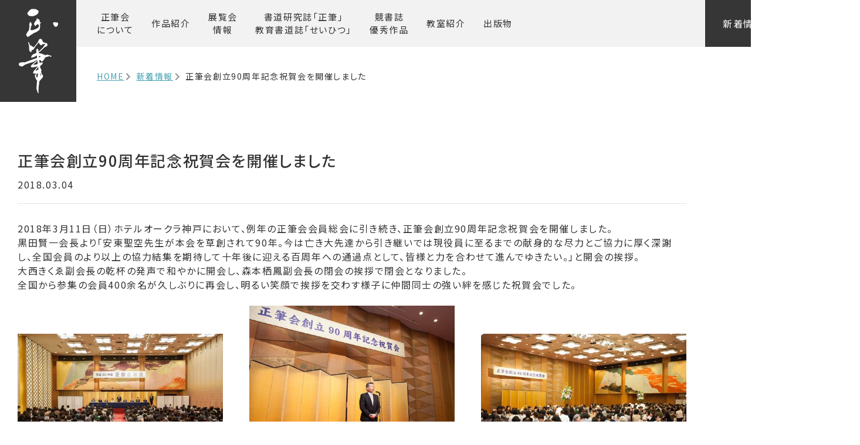

--- FILE ---
content_type: text/html; charset=UTF-8
request_url: https://seihitsu.jp/news/news-302/
body_size: 7456
content:
<!DOCTYPE html>
<!--[if IE 9 ]> <html class="ie9" lang="ja"> <![endif]-->
<!--[if (gt IE 9)|!(IE)]><!-->
<html lang="ja">
<!--<![endif]-->
<head>
<!-- Global site tag (gtag.js) - Google Analytics 2018/11/16-->
<script async src="https://www.googletagmanager.com/gtag/js?id=UA-129292831-1"></script>
<script>
  window.dataLayer = window.dataLayer || [];
  function gtag(){dataLayer.push(arguments);}
  gtag('js', new Date());

  gtag('config', 'UA-129292831-1');
</script>

<meta charset="utf-8">
<script type="text/javascript">
if (screen.width <= 767) {
document.write('<meta name="viewport" content="width=device-width,initial-scale=1.0">');
} else {
document.write('<meta name="viewport" content="width=1200">');
}
</script>
<meta name="format-detection" content="telephone=no">
<meta name="SKYPE_TOOLBAR" content="SKYPE_TOOLBAR_PARSER_COMPATIBLE">
<link rel="stylesheet" href="/common/css/import.css">

<link href="/common/css/second.css" rel="stylesheet">
<link href="/common/css/entry.css" rel="stylesheet">
<link rel="stylesheet" href="https://cdnjs.cloudflare.com/ajax/libs/fancybox/3.3.5/jquery.fancybox.min.css" />

<script src="https://ajax.googleapis.com/ajax/libs/jquery/1.11.3/jquery.min.js"></script>

<meta name='robots' content='index, follow, max-image-preview:large, max-snippet:-1, max-video-preview:-1' />

	<!-- This site is optimized with the Yoast SEO plugin v19.6.1 - https://yoast.com/wordpress/plugins/seo/ -->
	<title>正筆会創立90周年記念祝賀会を開催しました | 新着情報 | 正筆会</title>
	<meta name="description" content="2018年3月11日（日）ホテルオークラ神戸において、正筆会会員総会に引き続き、正筆会創立90周年記念祝賀会が開催されました。黒田賢一会長より「安東聖空先生が本会を草創されて90年。今は亡き大先達から引き継いでは現役員に至るまでの献身的な尽力とご協" />
	<link rel="canonical" href="https://seihitsu.jp/news/news-302/" />
	<meta property="og:locale" content="ja_JP" />
	<meta property="og:type" content="article" />
	<meta property="og:title" content="正筆会創立90周年記念祝賀会を開催しました | 新着情報 | 正筆会" />
	<meta property="og:description" content="2018年3月11日（日）ホテルオークラ神戸において、正筆会会員総会に引き続き、正筆会創立90周年記念祝賀会が開催されました。黒田賢一会長より「安東聖空先生が本会を草創されて90年。今は亡き大先達から引き継いでは現役員に至るまでの献身的な尽力とご協" />
	<meta property="og:url" content="http://seihitsu.jp/news/news-302/" />
	<meta property="og:site_name" content="正筆会" />
	<meta property="article:modified_time" content="2018-11-29T07:54:59+00:00" />
	<meta property="og:image" content="https://seihitsu.jp/wp_cms2018/wp-content/uploads/2018/03/20180309_soukai-500x334.jpg" />
	<meta name="twitter:card" content="summary_large_image" />
	<script type="application/ld+json" class="yoast-schema-graph">{"@context":"https://schema.org","@graph":[{"@type":"WebPage","@id":"https://seihitsu.jp/news/news-302/","url":"https://seihitsu.jp/news/news-302/","name":"正筆会創立90周年記念祝賀会を開催しました | 新着情報 | 正筆会","isPartOf":{"@id":"https://seihitsu.jp/#website"},"primaryImageOfPage":{"@id":"https://seihitsu.jp/news/news-302/#primaryimage"},"image":{"@id":"https://seihitsu.jp/news/news-302/#primaryimage"},"thumbnailUrl":"https://seihitsu.jp/wp_cms2018/wp-content/uploads/2018/03/20180309_soukai-500x334.jpg","datePublished":"2018-03-04T06:40:54+00:00","dateModified":"2018-11-29T07:54:59+00:00","description":"2018年3月11日（日）ホテルオークラ神戸において、正筆会会員総会に引き続き、正筆会創立90周年記念祝賀会が開催されました。黒田賢一会長より「安東聖空先生が本会を草創されて90年。今は亡き大先達から引き継いでは現役員に至るまでの献身的な尽力とご協","breadcrumb":{"@id":"https://seihitsu.jp/news/news-302/#breadcrumb"},"inLanguage":"ja","potentialAction":[{"@type":"ReadAction","target":["https://seihitsu.jp/news/news-302/"]}]},{"@type":"ImageObject","inLanguage":"ja","@id":"https://seihitsu.jp/news/news-302/#primaryimage","url":"https://seihitsu.jp/wp_cms2018/wp-content/uploads/2018/03/20180309_soukai.jpg","contentUrl":"https://seihitsu.jp/wp_cms2018/wp-content/uploads/2018/03/20180309_soukai.jpg","width":850,"height":567,"caption":"平成30年正筆会総会"},{"@type":"BreadcrumbList","@id":"https://seihitsu.jp/news/news-302/#breadcrumb","itemListElement":[{"@type":"ListItem","position":1,"name":"ホーム","item":"https://seihitsu.jp/"},{"@type":"ListItem","position":2,"name":"新着情報","item":"https://seihitsu.jp/news/"},{"@type":"ListItem","position":3,"name":"正筆会創立90周年記念祝賀会を開催しました"}]},{"@type":"WebSite","@id":"https://seihitsu.jp/#website","url":"https://seihitsu.jp/","name":"正筆会","description":"かな書道研究団体 正筆会 公式サイト","potentialAction":[{"@type":"SearchAction","target":{"@type":"EntryPoint","urlTemplate":"https://seihitsu.jp/?s={search_term_string}"},"query-input":"required name=search_term_string"}],"inLanguage":"ja"}]}</script>
	<!-- / Yoast SEO plugin. -->


<link rel='dns-prefetch' href='//s.w.org' />
<link rel="alternate" type="application/rss+xml" title="正筆会 &raquo; フィード" href="https://seihitsu.jp/feed/" />
<link rel="alternate" type="application/rss+xml" title="正筆会 &raquo; コメントフィード" href="https://seihitsu.jp/comments/feed/" />
<script type="text/javascript">
window._wpemojiSettings = {"baseUrl":"https:\/\/s.w.org\/images\/core\/emoji\/14.0.0\/72x72\/","ext":".png","svgUrl":"https:\/\/s.w.org\/images\/core\/emoji\/14.0.0\/svg\/","svgExt":".svg","source":{"concatemoji":"https:\/\/seihitsu.jp\/wp_cms2018\/wp-includes\/js\/wp-emoji-release.min.js?ver=6.0.11"}};
/*! This file is auto-generated */
!function(e,a,t){var n,r,o,i=a.createElement("canvas"),p=i.getContext&&i.getContext("2d");function s(e,t){var a=String.fromCharCode,e=(p.clearRect(0,0,i.width,i.height),p.fillText(a.apply(this,e),0,0),i.toDataURL());return p.clearRect(0,0,i.width,i.height),p.fillText(a.apply(this,t),0,0),e===i.toDataURL()}function c(e){var t=a.createElement("script");t.src=e,t.defer=t.type="text/javascript",a.getElementsByTagName("head")[0].appendChild(t)}for(o=Array("flag","emoji"),t.supports={everything:!0,everythingExceptFlag:!0},r=0;r<o.length;r++)t.supports[o[r]]=function(e){if(!p||!p.fillText)return!1;switch(p.textBaseline="top",p.font="600 32px Arial",e){case"flag":return s([127987,65039,8205,9895,65039],[127987,65039,8203,9895,65039])?!1:!s([55356,56826,55356,56819],[55356,56826,8203,55356,56819])&&!s([55356,57332,56128,56423,56128,56418,56128,56421,56128,56430,56128,56423,56128,56447],[55356,57332,8203,56128,56423,8203,56128,56418,8203,56128,56421,8203,56128,56430,8203,56128,56423,8203,56128,56447]);case"emoji":return!s([129777,127995,8205,129778,127999],[129777,127995,8203,129778,127999])}return!1}(o[r]),t.supports.everything=t.supports.everything&&t.supports[o[r]],"flag"!==o[r]&&(t.supports.everythingExceptFlag=t.supports.everythingExceptFlag&&t.supports[o[r]]);t.supports.everythingExceptFlag=t.supports.everythingExceptFlag&&!t.supports.flag,t.DOMReady=!1,t.readyCallback=function(){t.DOMReady=!0},t.supports.everything||(n=function(){t.readyCallback()},a.addEventListener?(a.addEventListener("DOMContentLoaded",n,!1),e.addEventListener("load",n,!1)):(e.attachEvent("onload",n),a.attachEvent("onreadystatechange",function(){"complete"===a.readyState&&t.readyCallback()})),(e=t.source||{}).concatemoji?c(e.concatemoji):e.wpemoji&&e.twemoji&&(c(e.twemoji),c(e.wpemoji)))}(window,document,window._wpemojiSettings);
</script>
<style type="text/css">
img.wp-smiley,
img.emoji {
	display: inline !important;
	border: none !important;
	box-shadow: none !important;
	height: 1em !important;
	width: 1em !important;
	margin: 0 0.07em !important;
	vertical-align: -0.1em !important;
	background: none !important;
	padding: 0 !important;
}
</style>
	<link rel='stylesheet' id='wp-block-library-css'  href='https://seihitsu.jp/wp_cms2018/wp-includes/css/dist/block-library/style.min.css?ver=6.0.11' type='text/css' media='all' />
<style id='global-styles-inline-css' type='text/css'>
body{--wp--preset--color--black: #000000;--wp--preset--color--cyan-bluish-gray: #abb8c3;--wp--preset--color--white: #ffffff;--wp--preset--color--pale-pink: #f78da7;--wp--preset--color--vivid-red: #cf2e2e;--wp--preset--color--luminous-vivid-orange: #ff6900;--wp--preset--color--luminous-vivid-amber: #fcb900;--wp--preset--color--light-green-cyan: #7bdcb5;--wp--preset--color--vivid-green-cyan: #00d084;--wp--preset--color--pale-cyan-blue: #8ed1fc;--wp--preset--color--vivid-cyan-blue: #0693e3;--wp--preset--color--vivid-purple: #9b51e0;--wp--preset--gradient--vivid-cyan-blue-to-vivid-purple: linear-gradient(135deg,rgba(6,147,227,1) 0%,rgb(155,81,224) 100%);--wp--preset--gradient--light-green-cyan-to-vivid-green-cyan: linear-gradient(135deg,rgb(122,220,180) 0%,rgb(0,208,130) 100%);--wp--preset--gradient--luminous-vivid-amber-to-luminous-vivid-orange: linear-gradient(135deg,rgba(252,185,0,1) 0%,rgba(255,105,0,1) 100%);--wp--preset--gradient--luminous-vivid-orange-to-vivid-red: linear-gradient(135deg,rgba(255,105,0,1) 0%,rgb(207,46,46) 100%);--wp--preset--gradient--very-light-gray-to-cyan-bluish-gray: linear-gradient(135deg,rgb(238,238,238) 0%,rgb(169,184,195) 100%);--wp--preset--gradient--cool-to-warm-spectrum: linear-gradient(135deg,rgb(74,234,220) 0%,rgb(151,120,209) 20%,rgb(207,42,186) 40%,rgb(238,44,130) 60%,rgb(251,105,98) 80%,rgb(254,248,76) 100%);--wp--preset--gradient--blush-light-purple: linear-gradient(135deg,rgb(255,206,236) 0%,rgb(152,150,240) 100%);--wp--preset--gradient--blush-bordeaux: linear-gradient(135deg,rgb(254,205,165) 0%,rgb(254,45,45) 50%,rgb(107,0,62) 100%);--wp--preset--gradient--luminous-dusk: linear-gradient(135deg,rgb(255,203,112) 0%,rgb(199,81,192) 50%,rgb(65,88,208) 100%);--wp--preset--gradient--pale-ocean: linear-gradient(135deg,rgb(255,245,203) 0%,rgb(182,227,212) 50%,rgb(51,167,181) 100%);--wp--preset--gradient--electric-grass: linear-gradient(135deg,rgb(202,248,128) 0%,rgb(113,206,126) 100%);--wp--preset--gradient--midnight: linear-gradient(135deg,rgb(2,3,129) 0%,rgb(40,116,252) 100%);--wp--preset--duotone--dark-grayscale: url('#wp-duotone-dark-grayscale');--wp--preset--duotone--grayscale: url('#wp-duotone-grayscale');--wp--preset--duotone--purple-yellow: url('#wp-duotone-purple-yellow');--wp--preset--duotone--blue-red: url('#wp-duotone-blue-red');--wp--preset--duotone--midnight: url('#wp-duotone-midnight');--wp--preset--duotone--magenta-yellow: url('#wp-duotone-magenta-yellow');--wp--preset--duotone--purple-green: url('#wp-duotone-purple-green');--wp--preset--duotone--blue-orange: url('#wp-duotone-blue-orange');--wp--preset--font-size--small: 13px;--wp--preset--font-size--medium: 20px;--wp--preset--font-size--large: 36px;--wp--preset--font-size--x-large: 42px;}.has-black-color{color: var(--wp--preset--color--black) !important;}.has-cyan-bluish-gray-color{color: var(--wp--preset--color--cyan-bluish-gray) !important;}.has-white-color{color: var(--wp--preset--color--white) !important;}.has-pale-pink-color{color: var(--wp--preset--color--pale-pink) !important;}.has-vivid-red-color{color: var(--wp--preset--color--vivid-red) !important;}.has-luminous-vivid-orange-color{color: var(--wp--preset--color--luminous-vivid-orange) !important;}.has-luminous-vivid-amber-color{color: var(--wp--preset--color--luminous-vivid-amber) !important;}.has-light-green-cyan-color{color: var(--wp--preset--color--light-green-cyan) !important;}.has-vivid-green-cyan-color{color: var(--wp--preset--color--vivid-green-cyan) !important;}.has-pale-cyan-blue-color{color: var(--wp--preset--color--pale-cyan-blue) !important;}.has-vivid-cyan-blue-color{color: var(--wp--preset--color--vivid-cyan-blue) !important;}.has-vivid-purple-color{color: var(--wp--preset--color--vivid-purple) !important;}.has-black-background-color{background-color: var(--wp--preset--color--black) !important;}.has-cyan-bluish-gray-background-color{background-color: var(--wp--preset--color--cyan-bluish-gray) !important;}.has-white-background-color{background-color: var(--wp--preset--color--white) !important;}.has-pale-pink-background-color{background-color: var(--wp--preset--color--pale-pink) !important;}.has-vivid-red-background-color{background-color: var(--wp--preset--color--vivid-red) !important;}.has-luminous-vivid-orange-background-color{background-color: var(--wp--preset--color--luminous-vivid-orange) !important;}.has-luminous-vivid-amber-background-color{background-color: var(--wp--preset--color--luminous-vivid-amber) !important;}.has-light-green-cyan-background-color{background-color: var(--wp--preset--color--light-green-cyan) !important;}.has-vivid-green-cyan-background-color{background-color: var(--wp--preset--color--vivid-green-cyan) !important;}.has-pale-cyan-blue-background-color{background-color: var(--wp--preset--color--pale-cyan-blue) !important;}.has-vivid-cyan-blue-background-color{background-color: var(--wp--preset--color--vivid-cyan-blue) !important;}.has-vivid-purple-background-color{background-color: var(--wp--preset--color--vivid-purple) !important;}.has-black-border-color{border-color: var(--wp--preset--color--black) !important;}.has-cyan-bluish-gray-border-color{border-color: var(--wp--preset--color--cyan-bluish-gray) !important;}.has-white-border-color{border-color: var(--wp--preset--color--white) !important;}.has-pale-pink-border-color{border-color: var(--wp--preset--color--pale-pink) !important;}.has-vivid-red-border-color{border-color: var(--wp--preset--color--vivid-red) !important;}.has-luminous-vivid-orange-border-color{border-color: var(--wp--preset--color--luminous-vivid-orange) !important;}.has-luminous-vivid-amber-border-color{border-color: var(--wp--preset--color--luminous-vivid-amber) !important;}.has-light-green-cyan-border-color{border-color: var(--wp--preset--color--light-green-cyan) !important;}.has-vivid-green-cyan-border-color{border-color: var(--wp--preset--color--vivid-green-cyan) !important;}.has-pale-cyan-blue-border-color{border-color: var(--wp--preset--color--pale-cyan-blue) !important;}.has-vivid-cyan-blue-border-color{border-color: var(--wp--preset--color--vivid-cyan-blue) !important;}.has-vivid-purple-border-color{border-color: var(--wp--preset--color--vivid-purple) !important;}.has-vivid-cyan-blue-to-vivid-purple-gradient-background{background: var(--wp--preset--gradient--vivid-cyan-blue-to-vivid-purple) !important;}.has-light-green-cyan-to-vivid-green-cyan-gradient-background{background: var(--wp--preset--gradient--light-green-cyan-to-vivid-green-cyan) !important;}.has-luminous-vivid-amber-to-luminous-vivid-orange-gradient-background{background: var(--wp--preset--gradient--luminous-vivid-amber-to-luminous-vivid-orange) !important;}.has-luminous-vivid-orange-to-vivid-red-gradient-background{background: var(--wp--preset--gradient--luminous-vivid-orange-to-vivid-red) !important;}.has-very-light-gray-to-cyan-bluish-gray-gradient-background{background: var(--wp--preset--gradient--very-light-gray-to-cyan-bluish-gray) !important;}.has-cool-to-warm-spectrum-gradient-background{background: var(--wp--preset--gradient--cool-to-warm-spectrum) !important;}.has-blush-light-purple-gradient-background{background: var(--wp--preset--gradient--blush-light-purple) !important;}.has-blush-bordeaux-gradient-background{background: var(--wp--preset--gradient--blush-bordeaux) !important;}.has-luminous-dusk-gradient-background{background: var(--wp--preset--gradient--luminous-dusk) !important;}.has-pale-ocean-gradient-background{background: var(--wp--preset--gradient--pale-ocean) !important;}.has-electric-grass-gradient-background{background: var(--wp--preset--gradient--electric-grass) !important;}.has-midnight-gradient-background{background: var(--wp--preset--gradient--midnight) !important;}.has-small-font-size{font-size: var(--wp--preset--font-size--small) !important;}.has-medium-font-size{font-size: var(--wp--preset--font-size--medium) !important;}.has-large-font-size{font-size: var(--wp--preset--font-size--large) !important;}.has-x-large-font-size{font-size: var(--wp--preset--font-size--x-large) !important;}
</style>
<link rel='stylesheet' id='wc-shortcodes-style-css'  href='https://seihitsu.jp/wp_cms2018/wp-content/plugins/wc-shortcodes/public/assets/css/style.css?ver=3.46' type='text/css' media='all' />
<link rel='stylesheet' id='godios-child-style-css'  href='https://seihitsu.jp/wp_cms2018/wp-content/themes/godios-child/style.css?ver=1.0.3' type='text/css' media='all' />
<link rel='stylesheet' id='wordpresscanvas-font-awesome-css'  href='https://seihitsu.jp/wp_cms2018/wp-content/plugins/wc-shortcodes/public/assets/css/font-awesome.min.css?ver=4.7.0' type='text/css' media='all' />
<script type='text/javascript' src='https://seihitsu.jp/wp_cms2018/wp-content/themes/godios/js/god.min.js?ver=1.1.9' id='god-js'></script>
<script type='text/javascript' src='https://seihitsu.jp/wp_cms2018/wp-includes/js/jquery/jquery.min.js?ver=3.6.0' id='jquery-core-js'></script>
<script type='text/javascript' src='https://seihitsu.jp/wp_cms2018/wp-includes/js/jquery/jquery-migrate.min.js?ver=3.3.2' id='jquery-migrate-js'></script>
<script type='text/javascript' src='https://seihitsu.jp/wp_cms2018/wp-content/themes/godios-child/js/god-dispatcher.js?ver=1.1.9' id='god-dispatcher-js'></script>
<script type='text/javascript' id='god-custom-js-extra'>
/* <![CDATA[ */
var godSettingGlobal = {"i":{"prefetch":true,"animation":{"speed":200},"SMAnimation":false}};
/* ]]> */
</script>
<script type='text/javascript' src='https://seihitsu.jp/wp_cms2018/wp-content/themes/godios/js/god-custom.min.js?ver=1.1.9' id='god-custom-js'></script>
<link rel="https://api.w.org/" href="https://seihitsu.jp/wp-json/" /><link rel="alternate" type="application/json+oembed" href="https://seihitsu.jp/wp-json/oembed/1.0/embed?url=https%3A%2F%2Fseihitsu.jp%2Fnews%2Fnews-302%2F" />
<link rel="alternate" type="text/xml+oembed" href="https://seihitsu.jp/wp-json/oembed/1.0/embed?url=https%3A%2F%2Fseihitsu.jp%2Fnews%2Fnews-302%2F&#038;format=xml" />
<script type="text/javascript">
	window._se_plugin_version = '8.1.9';
</script>
<style type="text/css" id="custom-background-css">
body.custom-background { background-color: #ffffff; }
</style>
	<link rel="icon" href="https://seihitsu.jp/wp_cms2018/wp-content/uploads/2018/09/cropped-webclip-32x32.png" sizes="32x32" />
<link rel="icon" href="https://seihitsu.jp/wp_cms2018/wp-content/uploads/2018/09/cropped-webclip-192x192.png" sizes="192x192" />
<link rel="apple-touch-icon" href="https://seihitsu.jp/wp_cms2018/wp-content/uploads/2018/09/cropped-webclip-180x180.png" />
<meta name="msapplication-TileImage" content="https://seihitsu.jp/wp_cms2018/wp-content/uploads/2018/09/cropped-webclip-270x270.png" />

</head>
<body class="news-template-default single single-news postid-302 custom-background wc-shortcodes-font-awesome-enabled page_news" temscope itemtype="http://schema.org/Webpage">
<div id="page">
  <div id="drawernav">
    <div id="drawerInner">
      <header id="header" itemscope itemtype="http://schema.org/WPHeader">
        <div id="headTxt">
          <h1>    正筆会創立90周年記念祝賀会を開催しました | 新着情報 | かな書道研究団体 正筆会 公式サイト
      </h1>
        </div>
        <nav id="gnavi" itemscope itemtype="http://schema.org/SiteNavigationElement">
          <ul>
            <li class="home"><a href="/" data-text="HOME"><img src="/common/img/header_logo.png" width="67" height="144" alt="正筆会トップ"></a></li>
            <li class="about"><a href="/about/">正筆会<span>について</span></a></li>
            <li class="award"><a href="/award/">作品紹介</a></li>
            <li class="schedule"><a href="/schedule/">展覧会<span>情報</span></a></li>
            <li class="guide"><a href="/guide/">書道研究誌「正筆」<br>
教育書道誌「せいひつ」</a></li>
            <li class="excellence"><a href="/excellence/">競書誌<span>優秀作品</span></a></li>
            <li class="school"><a href="/school/">教室紹介</a></li>           
            <li class="book"><a href="/book/">出版物</a></li>
          </ul>
        </nav>
        <nav class="header_link">
          <ul>
            <li><a href="/news/">新着情報</a></li>
            <li><a href="/contact/">お問い合わせ</a></li>
          </ul>
        </nav>
        <!--end headerIn-->
      </header>
    </div>
  </div>
  <!--▲END header-->
    <!-- sp_header -->
  <div id="sp_header" class="sp"> <a href="/" class="logo"> <img src="/common/img/header_logo.png" width="67" height="144" alt="正筆会・書道"></a> </div>
  <!-- /.sp_header -->
    <!-- Breadcrumb -->
 <ol id="breadcrumb" class="breadcrumb" itemscope itemtype="http://schema.org/BreadcrumbList">
  <li itemprop="itemListElement" itemscope itemtype="http://schema.org/ListItem"><a property="item" typeof="WebPage" href="https://seihitsu.jp/">HOME</a></li>
      <li itemprop="itemListElement" itemscope itemtype="http://schema.org/ListItem"><a property="item" typeof="WebPage" href="https://seihitsu.jp/news">新着情報</a></li>

  <li itemprop="itemListElement" itemscope itemtype="http://schema.org/ListItem">
    正筆会創立90周年記念祝賀会を開催しました  </li>
    </ol>
  <!--/. Breadcrumb -->
  <!--▼START contentsWrap-->
  <div id="contentsWrap">
    <main role="main">
      <!--main -->
      <div id="main">
        <div id="content" class="news">
          <article class="article">
                      <header class="entry_header">
              <h2 class="entry_ttl">正筆会創立90周年記念祝賀会を開催しました</h2>
         <time class="entry-date date published updated" datetime="2018-03-04T15:40:54+09:00">2018.03.04</time>
            </header>
            <div class="post_body">
              <div class="entry-content">
              <p>2018年<span>3月</span><span>11日</span>（日）ホテルオークラ神戸において、例年の正筆会会員総会に引き続き、正筆会創立<span>90周</span>年記念祝賀会を開催しました。<br />
黒田賢一会長より「安東聖空先生が本会を草創されて<span>90年</span>。今は亡き大先達から引き継いでは現役員に至るまでの献身的な尽力とご協力に厚く深謝し、全国会員のより以上の協力結集を期待して十年後に迎える百周年への通過点として、皆様と力を合わせて進んでゆきたい。」と開会の挨拶。<br />
大西きくゑ副会長の乾杯の発声で和やかに開会し、森本栖鳳副会長の閉会の挨拶で閉会となりました。<br />
全国から参集の会員<span>400余</span>名が久しぶりに再会し、明るい笑顔で挨拶を交わす様子に仲間同士の強い絆を感じた祝賀会でした。</p>
<div class="wc-shortcodes-row wc-shortcodes-item wc-shortcodes-clearfix">
<div class="wc-shortcodes-column wc-shortcodes-content wc-shortcodes-one-third wc-shortcodes-column-first ">
<p>&nbsp;</p>
<p><a href="https://seihitsu.jp/wp_cms2018/wp-content/uploads/2018/03/20180309_soukai.jpg"><img width="500" height="334" class="alignnone wp-image-321 size-medium" alt="" src="https://seihitsu.jp/wp_cms2018/wp-content/uploads/2018/03/20180309_soukai-500x334.jpg" srcset="https://seihitsu.jp/wp_cms2018/wp-content/uploads/2018/03/20180309_soukai-500x334.jpg 500w, https://seihitsu.jp/wp_cms2018/wp-content/uploads/2018/03/20180309_soukai-768x512.jpg 768w, https://seihitsu.jp/wp_cms2018/wp-content/uploads/2018/03/20180309_soukai-270x180.jpg 270w, https://seihitsu.jp/wp_cms2018/wp-content/uploads/2018/03/20180309_soukai.jpg 850w" sizes="(max-width: 500px) 100vw, 500px" /></a></p>
</div>
<div class="wc-shortcodes-column wc-shortcodes-content wc-shortcodes-one-third wc-shortcodes-column- ">
<p><a href="https://seihitsu.jp/wp_cms2018/wp-content/uploads/2018/03/20180309_90syunen_1.jpg"><img loading="lazy" width="500" height="409" class="alignnone wp-image-322 size-medium" alt="" src="https://seihitsu.jp/wp_cms2018/wp-content/uploads/2018/03/20180309_90syunen_1-500x409.jpg" srcset="https://seihitsu.jp/wp_cms2018/wp-content/uploads/2018/03/20180309_90syunen_1-500x409.jpg 500w, https://seihitsu.jp/wp_cms2018/wp-content/uploads/2018/03/20180309_90syunen_1-270x221.jpg 270w, https://seihitsu.jp/wp_cms2018/wp-content/uploads/2018/03/20180309_90syunen_1.jpg 694w" sizes="(max-width: 500px) 100vw, 500px" /></a></p>
</div>
<div class="wc-shortcodes-column wc-shortcodes-content wc-shortcodes-one-third wc-shortcodes-column-last ">
<p>&nbsp;</p>
<p><a href="https://seihitsu.jp/wp_cms2018/wp-content/uploads/2018/03/20180309_90syunen_2.jpg"><img loading="lazy" width="500" height="334" class="alignnone wp-image-323 size-medium" alt="" src="https://seihitsu.jp/wp_cms2018/wp-content/uploads/2018/03/20180309_90syunen_2-500x334.jpg" srcset="https://seihitsu.jp/wp_cms2018/wp-content/uploads/2018/03/20180309_90syunen_2-500x334.jpg 500w, https://seihitsu.jp/wp_cms2018/wp-content/uploads/2018/03/20180309_90syunen_2-768x512.jpg 768w, https://seihitsu.jp/wp_cms2018/wp-content/uploads/2018/03/20180309_90syunen_2-270x180.jpg 270w, https://seihitsu.jp/wp_cms2018/wp-content/uploads/2018/03/20180309_90syunen_2.jpg 850w" sizes="(max-width: 500px) 100vw, 500px" /></a></p>
</div>
</div>
              </div>
            </div>
            <footer>
              <p class="footer-post-meta"> <span class="post-author vcard author"><i class="far fa-edit fa-fw"></i><span class="fn">正筆会 </span></span> </p>
            </footer>
            
                      </article>
          
          
                      
          <div class="post-navigation">
          
          <div class="prev"> <a href="https://seihitsu.jp/news/news-560/" rel="prev"><i class="fas fa-chevron-left"></i> 前の記事</div></a>          <div class="next"> <a href="https://seihitsu.jp/news/news-50/" rel="next">次の記事 <i class="fas fa-chevron-right"></i></div></a>          
          </div>
                    
          <a href="https://seihitsu.jp/news/" class="return">新着情報一覧に戻る</a> </div>
      </div>
      <!--/.main -->
    </main>
  </div>
  <!--▲END contentsWrap-->
  
<!--▼START footer-->

<footer id="footer" itemscope itemtype="http://schema.org/WPFooter">
<div id="footerIn">
  <div class="footer_link">

    <div class="box_item"><a href="/">HOME</a></div>
    <div class="box_item"><a href="/contact/">お問い合わせ</a></div>
    <div class="box_item"><a href="/sitelink/">サイトマップ</a></div>

  </div>
  <dl class="access_txt">
    <dt>正筆会</dt>
    <dd>
      <div class="address"><span>〒650-0035</span>兵庫県神戸市中央区浪花町59朝日ビル13F</div>
      <div class="tel">
      TEL／<a href="tel:0783930160" class="telhref"><span>078-393-0160</span></a>
      </div>
      FAX／078-393-0161</dd>
  </dl>
  <p  class="copy"><small>&copy;
    <script type="text/javascript">myDate = new Date() ;myYear = myDate.getFullYear (); if (myYear > 2018) {
document.write("2018 - ") ;
} document.write(myYear);</script>
    正筆会.</small></p>
</div>
</footer>
<!--▲END footer-->
<!--　respond item -->
<div id="overlay" class="hidden-md hidden-lg"></div>
<div id="humberger" class="hidden-md hidden-lg"> <span class="icon-bar"></span> <span class="icon-bar"></span> <span class="icon-bar"></span> </div>
<div class="closeBtn">消す</div>
<!--/.　respond item -->
<script src="/common/js/include.js"></script>
<script src="https://cdnjs.cloudflare.com/ajax/libs/fancybox/3.3.5/jquery.fancybox.min.js"></script>



<script type="text/javascript">
$(document).ready(function(){
  $('a[href$=jpg],a[href$=jpeg],a[href$=png],a[href$=gif]').each(function(){
	alt = $(this).find('img').attr('alt');
	 $(this).addClass("fancybox") .attr("data-fancybox","images") .attr("data-caption", alt);
}); 
});
</script>


</div>
<div id="page_top" class="pageTop"><a href="#page"><span>トップへ</span></a></div>
<script type='text/javascript' src='https://seihitsu.jp/wp_cms2018/wp-includes/js/imagesloaded.min.js?ver=4.1.4' id='imagesloaded-js'></script>
<script type='text/javascript' src='https://seihitsu.jp/wp_cms2018/wp-includes/js/masonry.min.js?ver=4.2.2' id='masonry-js'></script>
<script type='text/javascript' src='https://seihitsu.jp/wp_cms2018/wp-includes/js/jquery/jquery.masonry.min.js?ver=3.1.2b' id='jquery-masonry-js'></script>
<script type='text/javascript' id='wc-shortcodes-rsvp-js-extra'>
/* <![CDATA[ */
var WCShortcodes = {"ajaxurl":"https:\/\/seihitsu.jp\/wp_cms2018\/wp-admin\/admin-ajax.php"};
/* ]]> */
</script>
<script type='text/javascript' src='https://seihitsu.jp/wp_cms2018/wp-content/plugins/wc-shortcodes/public/assets/js/rsvp.js?ver=3.46' id='wc-shortcodes-rsvp-js'></script>


</body>
</html>

--- FILE ---
content_type: text/css
request_url: https://seihitsu.jp/common/css/import.css
body_size: -32
content:
@charset "utf-8";

@import "reset.css";
@import "layout.css";
@import "drawer.css";

--- FILE ---
content_type: text/css
request_url: https://seihitsu.jp/common/css/second.css
body_size: 7692
content:
@charset "utf-8";


#content{ /* max-width: 1500px; */ padding: 80px 30px;}

.non_txt { position:relative; overflow: hidden;}
.non_txt span{ position:absolute;}

.btn { display: block; margin-top:30px;}
.btn a{ text-decoration: none; background:#777777; color:#FFF; padding: 15px 30px; text-align:center;}
.btn a:hover{ background-color:#333;}

.PDF_btn { display: inline-block; margin-top:20px;}
.PDF_btn a{ display:block; text-decoration: none; background:#777777 url(../img/pdf.svg) no-repeat 97% center / auto 70%; color:#FFF; padding: 15px 60px 15px 30px;}

.PDF_btn a:hover{ background-color:#333;}

.pageBlc{ overflow: hidden; margin-bottom:70px;}
.pageBlc:last-child{ margin-bottom:0;}

.pageBlc .blc_ttl{ font-size: 24px; font-weight: 500; margin-bottom:10px; padding-top: 20px; padding-left:5px; position:relative;}
.pageBlc .blc_ttl:before{ content:""; height:4px; background:#333; display:block; width:6em; position:absolute; left:0; top: 0; }

.pageBlc .content_txt p{ margin-bottom: 1.5em;}

.pageBlc .blc_ol{counter-reset: item;}
.pageBlc .blc_ol li{ padding:25px 10px 25px 40px; border-bottom: dotted 1px #cccccc; margin-left:0; list-style: none; position:relative;}
.pageBlc .blc_ol li:last-child{ border-bottom: none;}

.pageBlc .blc_ol li:before{counter-increment:item; content: counter(item)'.'; position:absolute; left:10px; top:25px;}

.pageBlc .PDF_btn{ display: inline-block; margin:-1em 0 0 2em; height:1em; vertical-align: top;}
.PDF_btn a{ display: block;}

.blc_dl dt,
.blc_dl dd{ padding:25px 0; }

.blc_dl dt{ float:left; width:100px;}
.blc_dl dd{border-bottom: dotted 1px #cccccc;}
.blc_dl dd:last-of-type{ border-bottom: none;}


.blc_txt{ margin-top:30px;}

.blc_table{ margin-top:60px; width:100%;}

.blc_table th,
.blc_table td{ padding: 15px 25px;border: solid 1px #ccc; }
.blc_table th{ background-color:#f2f2f2; font-weight: 500;}

.w220{ width:250px;}
a.txt_link{ color:#4ba4b4;}


#wrapper{ overflow: hidden;}

/*google-maps*/
#google-maps {
clear:both;
position: relative;
padding-bottom: 400px;
height: 0;
overflow: hidden;
}
#google-maps iframe {
position: absolute;
top: 0;
left: 0;
width: 100% !important;
height: 100% !important;
}

/*fancybox*/
.fancybox-slide--image{padding: 44px 10% !important;}
.fancybox-caption{ font-size: 16px!important; text-align:center;}


@media screen and (max-width: 767px) {
	
#sp_header .logo { width:110px; height: 110px; float:left; background:#363636; display:block; padding: 15px; text-align:center;}
#sp_header .logo img{ height:100%; width:auto;}
	
#content{ padding: 30px 20px;}

.PDF_btn { margin-top:30px; margin-bottom:0!important;}

.pageBlc{ margin-bottom:40px;}
.pageBlc .blc_ttl{ font-size: 20px;}

.pageBlc .PDF_btn{ margin:15px 0 0 0; display:block; height:auto;}

.blc_dl dt{ float: none; width:auto; padding-bottom:0;}


.blc_table{
    display: block;
	margin-bottom:20px;
	font-size:14px;

  }
.blc_table tr {
    display: block;
	border: solid 1px #CCC;
	margin-bottom:30px;

  }
.blc_table tr td, .blc_table tr th {
    display: block;
	border-width: 0 0 1px 0;


  }
.blc_table tr td:last-child{ border-bottom: none;}
.blc_table thead {
	display: none;
  }

.blc_table tbody {
    display: block;
    width: 100%;
  }

.blc_table tr td{	position:relative; padding-left: 160px;}
.blc_table td:before {
	content: attr(data-text);
	white-space: pre;
	display: block;
	text-align:center;
	position:absolute;
	left:0;
	top:0;
	bottom:0;
	background-color:#f2f2f2;
	border-right: solid 1px #ccc;
	width:140px;
	padding:10px 5px;
	font-weight:500;
}

.sp_thead{ display:block!important;}

.sp_thead th,
.sp_thead tr{ border: none!important; background: #444; color:#FFF; font-size:16px;}

/*fancybox*/
.fancybox-slide--image{padding: 44px 50px !important;}

}

/*==============================================================*/
/* 展覧会 */
/*==============================================================*/

/*一覧*/

#sidebar_schedule{ float: left; width: 180px;}
#sidebar_schedule ul{ overflow: hidden; border-top: dotted #dddddd 1px;}
#sidebar_schedule li{ border-bottom: dotted #dddddd 1px;}

#sidebar_schedule li a{ text-decoration: none; padding: 15px 10px; display:block; font-size: 14px; position:relative;}
#sidebar_schedule li a:after{  position: absolute; top: 50%; right: 1em; margin-top:-5px; content: ''; width: 7px; height: 7px;}

#schedule_content{ margin-left: 240px; overflow: hidden;}
#schedule_content .blc_ttl{ font-size: 21px;  font-weight: 400; margin-bottom:10px;}

.schedule_list{ display:block;}
.schedule_list .schedule_outline{ padding:30px 0; overflow:hidden; font-size: 14px; border-bottom: 1px solid #999; }
.schedule_list .schedule_outline:last-child{ border-bottom:0;}

.schedule_list .item_ttl{ font-size: 21px; margin-bottom:15px;}
.schedule_list .item_ttl a{ text-decoration: none;}


.schedule_list .open{ margin-bottom:15px; text-align:inherit;}


.icon_dates{ display:block; float:left; font-size: 12px; color:#FFF; background-color:#ff5252; padding: 5px 0; line-height:1em; width:5.5em; text-align:center; letter-spacing:1px;}

.schedule_outline .venue dt{ display:block; float:left; font-size: 12px; background-color: #F3F3F3; padding: 5px 0; line-height:1em; width:5.5em; text-align:center; letter-spacing:1px;}

.period{ display:block; margin-left: 75px; word-wrap: break-word;}

.schedule_list .box_body{ font-size: 15px;}


.schedule_about{ position:relative;}
.schedule_about #sidebar_schedule{ position:absolute; top:80px; left:30px;}

.img_set .box{ margin-bottom: 20px;}


.schedule_outline a{ color:#007dc5;}
.schedule_outline .open{ margin-bottom: 15px;}

.schedule_outline .period{ margin-bottom:15px;}

.schedule_outline .venue{overflow: hidden;}
.schedule_outline .venue dt{ float:left;}
.schedule_outline .venue dd{ margin-left: 75px;; margin-bottom: 10px; position:relative;}
.schedule_outline .venue .ad_txt{ display:inline-block; margin-right:15px;}
.schedule_outline .venue__ad .gMap_icon{ position:absolute; left:-50px; top:0;}

.schedule_outline .schedule_info{ overflow: hidden; display:block; background-color:#f2f2f2; padding: 10px 30px; font-size: 15px;}
.schedule_outline .schedule_info dt{ margin-bottom:5px; font-weight: 600;}
.schedule_outline .entry-content { padding: 20px 0 0;}

.img_set{ overflow: hidden;}
.img_set .box{ width:calc(100% - 300px); float:left;}
.img_set .schedule_img{ width:270px; text-align:center; float:right;}
.img_set .schedule_img img{ max-width: 100%; height:auto;}

.access_ttl{ font-size: 24px; margin-bottom: 25px;}
.schedule_about #google-maps{ margin-bottom: 30px;}

a.return{ display: inline-block; padding: 15px 30px; background-color: #777777; text-decoration: none; color: #FFF; margin-top: 60px; text-align:center;}
a.return:hover{ background-color: #333;}


@media screen and (max-width: 767px) {
	
#sidebar_schedule{ float:none; width:auto; margin-bottom:30px;}
#sidebar_schedule ul{border-top: solid 1px #ccc; border-left:solid 1px #ccc;}
#sidebar_schedule li{ border-color:#CCC; border-style:solid; border-width: 0 1px 1px 0; width: 50%; float:left; letter-spacing:0;}
#sidebar_schedule li a{ font-size: 13px;}	
	
#schedule_content{ margin-left: 0;}
#schedule_content .blc_ttl{ font-size: 21px;}

.schedule_list .period{ display:block; margin-top:10px;}

.schedule_list .item_ttl{ font-size: 18px;}
.gMap_icon{ display: inline-block;}

}

@media screen and (max-width: 450px) {

.schedule_list .schedule_outline{ padding: 20px 0;}
.schedule_list .box{ display:block; width: 100%; float: none;}
.schedule_list .box:nth-child(2n+1){ margin-right: 0;}
	
}


@media screen and (max-width: 767px) {

.img_set .box{ width:auto; float: none;}
.img_set .schedule_img{ width:auto; float:none; }

.schedule_about #sidebar_schedule{ position:inherit; left:auto; top: auto; margin-top:40px;}

a.return{  margin-top: 40px;}
	
}

@media screen and (max-width: 450px) {
a.return{ display:block; }
}

/*==============================================================*/
/* 受賞作品　優秀作品　共通 */
/*==============================================================*/

/* 一覧 */
.works{ overflow: hidden;}
.works #introduction{ margin-bottom:30px;}

#sidebar_work{ float: left; width: 190px;}
#sidebar_work .list{ overflow: hidden; border-top: dotted #dddddd 1px;}
#sidebar_work .list li{ border-bottom: dotted #dddddd 1px;}

#sidebar_work .list li a{ text-decoration: none; padding: 15px 10px; display:block; font-size: 14px; position:relative;}
#sidebar_work .list li a:after{  position: absolute; top: 50%; right: 1em; margin-top:-5px; content: ''; width: 7px; height: 7px;}

#work_content{ margin-left: 240px; position:relative; padding: 15px 0;}
#work_content .blc_ttl{ font-size: 21px;  font-weight: 400;}

.works_list { overflow: hidden; padding-top:50px;}
.works_list .box{
text-align: center;
display: inline-block;
margin-bottom: 60px;
max-width: 25%;
min-width: 25%;
float:left;

}

.works_list .box a{ text-decoration: none; display:block;transition-duration: 0.3s;}

.works_list .box a:hover {
	transform: scale(1.2);	/*画像の拡大率*/
	transition-duration: 0.3s;	/*変化に掛かる時間*/
}

.works_list .box .imgWrap{padding: 0 10%;  display: -webkit-box; display: -ms-flexbox; display: flex;justify-content: center; align-items: center; width:100%; height:200px; position:relative; overflow: hidden;}
.works_list .box img{

    width: 100%;
    height: 200px;
    object-fit: contain;
    font-family: 'object-fit: contain;' /*IE対策*/}
	

.works_list .post_meta{ margin-top: 15px; padding: 0 10%;}
.works_list .award_cat{ font-size: 14px; display:block;}

.works_list .award_kind{ font-size: 14px; display:block;}

.works_list .item_ttl{ font-weight:500; margin-top:5px;}


@media screen and (max-width: 767px) {
	
#sidebar_work{ float:none; width:auto; margin-bottom:30px;}
#sidebar_work .list{border-top: solid 1px #ccc; border-left:solid 1px #ccc;}
#sidebar_work .list li{ border-color:#CCC; border-style:solid; border-width: 0 1px 1px 0; width: 50%; float:left; letter-spacing:0;}
#sidebar_work .list li a{ font-size: 13px;}	
	
#work_content{ margin-left: 0;}
#work_content .blc_ttl{ font-size: 18px;}

.works_list .box{max-width: 50%;
min-width: 50%;
float:left;}
.works_list .box .imgWrap{ height:auto;}

}

@media screen and (max-width: 350px) {
	
.works_list .box{max-width: 100%;
min-width: 100%;}

.works_list .box{ margin-bottom:30px;}
.works_list .box .imgWrap{ height:auto;}
	
}


/* 詳細 */

.work_header{ text-align:center; margin-bottom: 40px;}

.work_header img{ max-height:800px; max-width:800px; width:auto; height:auto;}

.work_header .imgWrap{ margin-bottom: 20px;}

.work_header .award_cat{ margin-bottom:5px; display:block; font-weight: normal;}
.work_header .award_kind{ margin-bottom:10px; display:block; font-weight: normal;}

.work_header .item_ttl{ font-size: 23px; font-weight:600;}

.works_about { position: relative;}
.works_about #sidebar_work{position:absolute; top:0; left:0;}

@media screen and (max-width: 767px) {
	
.works_about #sidebar_work{ position:inherit; left:auto; top: auto; margin-top:40px;}	

.work_header img{ max-height:500px; max-width:100%; }

}
@media screen and (max-width: 450px) {
	
.work_header img{ max-height:300px; }
	
}


/*==============================================================*/
/* 優秀作品 */
/*==============================================================*/

.searchBox{ font-size: 16px;}

.searchBox .term,
.searchBox .work_kind{ margin-bottom: 15px;}
.searchBox .work_kind li{ padding-bottom: 15px;}

.searchBox input[type=checkbox] {
	display: none;
}
.search_label {
	position: relative;
	padding: 0 0 0 30px;
	cursor: pointer;
	display:block;
}
.search_label:hover:after {
	border-color: #0171bd;
}
.search_label:after, .search_label:before{
	position: absolute;
	content: "";
	display: block; 
	top: 50%;
}
.search_label:after {
	left: 0px;
	margin-top: -7px;
	width: 16px;
	height: 16px;
	border: 1px solid #ccc;
	border-radius: 3px;	
}
.search_label:before {
	left: 5px;
	margin-top: -5px;
	width: 6px;	
	height: 10px;
	border-right: 2px solid #0171bd;
	border-bottom: 2px solid #0171bd;
	transform: rotate(45deg);
	opacity: 0;
}
.searchBox input[type=checkbox]:checked + .search_label:before {
	opacity: 1;
}

.searchBox .select-hidden {
  display: none;
  visibility: hidden;
  padding-right: 10px;
}
.searchBox .select {
  cursor: pointer;
  display: inline-block;
  position: relative;
  font-size: 16px;
  width: 100%;

}

.search_tit{ font-weight: 500; margin-bottom: 10px;}
.select-styled {

  background-color: #FFF;
  padding: 8px 15px;
  border: solid 1px #ccc;

}


.select-styled:after {
    content:"";
    width: 0;
    height: 0;
    border: 6px solid transparent;
    border-color: #4ba4b4 transparent transparent transparent;
    position: absolute;
    top: 16px;
    right: 10px;
  }
.select-styled:hover {
    background-color: #444;
	color:#FFF;
  }
.select-styled:active, .select-styled.active {
    background-color: #444;
	color:#FFF;

  }
  
 .select-styled:hover:after{
	 border-color: #FFF transparent transparent transparent;
 }
  
.select-styled:active:after , .select-styled.active:after {
      top: 9px;
      border-color: transparent transparent #FFF transparent;
    }


.select-options {
    display: none;

    padding: 0;
    list-style: none;
    background-color: #F3F3F3;
	box-shadow: 2px 2px 4px #CCC;

}

.select-options li {
    margin: 0;
    padding: 12px 0;
    text-indent: 15px;
    border-top: 1px solid #FFF;	
}
.select-options li:hover {
      color: #4ba4b4;
      background: #fff;
    }
.select-options li[rel="hide"] {
      display: none;
    }

.serchBtn{ text-align:center; margin-top:25px;}

#searchsubmit{
    display: inline-block;
    padding: 0.7em 2em;
    text-decoration: none;
    background: #777777;/*ボタン色*/
    color: #FFF;
	border:none;
    border-radius: 3px;
}

#searchsubmit:hover{ background-color:#333;}

@media screen and (max-width: 767px) {

.searchBox .work_kind { overflow: hidden;}
.searchBox .work_kind li{ float:left; margin-right: 20px;}

.searchBox .term{ height:40px;}
.searchBox .term li{ float:left; width:180px; margin-right:10px;}
	
}

@media screen and (max-width: 450px) {

.searchBox .term{ height:auto;}
.searchBox .term li{ float: none; width:100%; margin-right:0;}

}

.works_list .excellence_cat{ font-size:14px; margin-bottom:5px; display:block;}
.works_list .excellence_kind{font-size: 14px; display: block;}

/* 詳細 */

.work_header .excellence_cat{ margin-bottom:10px; display:block; font-weight: normal;}


/*==============================================================*/
/* 教室紹介 */
/*==============================================================*/

#introduction { margin-bottom:60px;}
#introduction .catch_txt{ font-size: 190%; margin-bottom:.6em; font-weight:400;}
#introduction .catch_txt span{ display: inline-block;}

#introduction p{ margin-bottom: 1.5em;}


#sidebar_school .area_list { margin-bottom: 60px; overflow: hidden; display:block;}
#sidebar_school .area_list > li{ background-color:#f2f2f2;margin-bottom:5px; overflow: hidden; width:162px; float:left; margin-right:3px;}
#sidebar_school .area_list .parent_cat a{ display:block; padding: 20px 5px; text-decoration: none; position:relative; color:#333; text-align:center;}

#sidebar_school .area_list .parent_cat a:after {
  position: absolute;
  bottom: 5px;
  left: 50%;
  margin-left:-5px;
  content: '';
width: 10px;
height: 10px;
border-bottom: 1px solid #999;
border-right: 1px solid #999;
-webkit-transform: rotate(45deg);
transform: rotate(45deg);
  opacity: 1;
}

#sidebar_school .area_list .parent_cat.selected a:after {
border-top: 1px solid #999;
border-left: 1px solid #999;
border-right: none;
border-bottom: none;

	
}

.child_cat{ padding: 5px; margin:5px; display: none; background-color:#FFF;}
.child_cat li a{ padding: 5px 10px; display:block; color:#4ba4b4;}

#search a{ color:#007dc5;}
#search .area { margin-bottom:30px;}
#search .area .area_name{ font-size: 24px; font-weight: 500; margin-bottom:10px; padding-top: 20px; position:relative;}
#search .area_name:before{ content:""; height:3px; background:#333; display:block; width:95px; position:absolute; left:0; top: 0; }

#search .area_blc{ padding: 15px 5px;}

#search .todohuken_name{ font-size: 20px; margin-bottom:25px; font-weight: 500;}

#search table{ border: solid 1px #b4b4b4; width: 950px; margin-bottom:20px;}
#search table:last-child{ margin-bottom:0;}
#search th,
#search td{ padding: 10px 20px; border-bottom: solid 1px #dddddd; vertical-align:top; line-height:1.3;word-break : break-all; font-size: 14px;}

#search tr:last-child th,
#search tr:last-child td{ border-bottom:  none;}

#search th{ font-weight: 500; background-color:#f2f2f2; width: 10em;}

#search td div:not(:first-child){ margin-top:3px;}

#search .school_name{ font-weight:500; margin-right:1em;}

#search .add_num{ display:inline-block; margin-right:5px;}
#search .address{ margin-right:1em;}

.gMap_btn{ margin:10px; display: block; background:url(../img/icon_googlemap.png) no-repeat left; padding-left:45px;color: #007dc5!important;}


#search .sns a{ margin-right:15px;}
.fa-facebook{ color:#3C5A9A;}
.fa-instagram{ color:#C4298D;}
.fa-twitter{ color:#00ACEE;}


@media screen and (max-width: 767px) {
	
#introduction{ margin-bottom: 40px;}
#introduction .catch_txt{ font-size: 150%;}

#sidebar_school{ float: none;  width:auto;}

.child_cat { overflow: hidden;}
.child_cat li a{ float:left;}

#search { margin-left:0;}
#search .area{ margin-bottom:20px;}
#sidebar_school .area_list{ margin-bottom:40px;  display: -webkit-box; display: -ms-flexbox; display: flex; flex-wrap: wrap;}
#sidebar_school .area_list li{ width:100%; text-align:center;}

#search .area .area_name{ font-size: 21px;}
#search .todohuken_name{ font-size: 18px;}

#search .area_blc{ padding: 10px;}

#search table,
#search tbody,
#search tr,
#search th,
#search td{ display:block; width:100%; font-size: 14px;}

#search th{ border-bottom: none;}

#search td{word-wrap: break-word;}
#search td a{ display:inline-block;}

#search .school_name{ display:block;}
#search .add_num{ display:block;}
}


/*==============================================================*/
/* 正筆会の案内 */
/*==============================================================*/

/* 案内ナビ */
.about_nav{ overflow: hidden; margin-bottom: 30px; }
.about_nav li{  float: left; padding: 0 5px; border-right: dotted 1px #ccc; text-align:center; font-weight: 500;}
.about_nav li span{ display: inline-block;}
.about_nav a{  line-height: 1.3em; height: 70px;  text-decoration: none; display: table-cell; vertical-align:middle; padding:0 40px;}


@media screen and (max-width: 767px) {

.about_nav li{ width:100%; padding:0; border:solid 1px #ccc !important;margin-bottom: 2%;}
.about_nav li:first-child{ margin-right:2%; width:49%; float: left;}
.about_nav :nth-of-type(2){ width:49%; float: left;}
.about_nav li:last-child{ border-right: none; margin-bottom:0;}

.about_nav a{ display:block; padding: 15px 5px; height:auto;}
.arrow_u:after,
.arrow:after{opacity: 1!important; animation: none!important;}

.arrow_u:after{ top: 70%;}
.about_nav .arrow_u{ padding-bottom:25px;}

.about .box{ float: none; width: 100%; }
.about .box:nth-child(2){ margin: 0 0 50px ;}

.about .box .box_ttl{ font-size: 18px;}
.about .box .box_ttl:after{opacity: 1!important; animation: none;}

}

@media screen and (max-width: 450px) {
	
.about_nav li{ font-size: 14px;}

}


/*==============================================================*/
/* 正筆会の歴史 */
/*==============================================================*/

#history{ padding-top:30px; margin-top:-30px;}
.year_list { overflow: hidden; margin-bottom:30px;}
.year_list li{ float:left; padding-right:20px; margin: 15px 20px 15px 0; border-right: solid 1px #ccc;}
.year_list li a{ color:#2994a7;}
.history_list dt{ width:200px; }

.history_list dd{ padding-left:200px;}

.history_list .notes{ margin-top:20px; overflow: hidden;}

.history_list .notes .img li{ float:left; margin-right:20px; margin-bottom:20px; line-height:1.3; text-align:center; font-size: 14px;}
.history_list .notes .img a{ display:block;}
.history_list .notes .img img{ height: 200px; width:auto; margin-bottom:10px;}
.history_list a{ color:#4ba4b4;}
#hidden-content{ margin: 0 3%;}
#hidden-content p{ margin-bottom: 1.5em;}

.blc_officer{ padding: 30px 0 0; overflow: hidden;}
.blc_officer h4{  font-size: 18px; font-weight:400;}
.blc_officer .officer_name{font-size: 23px; margin-bottom:25px;}
.blc_officer .officer_name strong{ font-weight:500;}
.blc_officer .officer_name span{ display: inline-block; font-size: 16px;}

.officer_img{ float:left; width: 220px;}
.officer_img img{ max-width:100%; height:auto;}

.blc_officer .box{ margin-left: 260px; width:auto;}

.blc_officer .txt { margin-bottom:30px;}
.blc_officer .txt p{ font-size:14px; margin-bottom:1em;}
.blc_officer h5{ font-size: 17px; margin-bottom:15px; font-weight:500;}

.box p.present{font-size:14px;}

.personal_history dl{ font-size: 14px;}

.personal_history dt,
.personal_history dd{ padding: 5px 0;}

.personal_history dt{ float:left;}
.personal_history dd{ margin-left:10em;}

.personal_history li{ font-size: 14px; margin-bottom:10px;}

.update_day{ margin-top: 30px; color: #777;}

@media screen and (max-width: 767px) {
	
.history_list dd{ padding-left:0;}
	
.officer_img{ float: none; text-align:center; margin-bottom: 30px; width:auto;}
	
.blc_officer .box{ margin-left:0;}

}

@media screen and (max-width: 450px) {

.gallery_list .imgWrap{ height:150px;}
.gallery_list li{ max-width: 50%; min-width:50%;}
.gallery_list li img{ width:auto; max-width: 100%; max-height: 150px;}	

.gallery_list .gallery_meta{ font-size: 13px;}

}


/*==============================================================*/
/* 関連リンク */
/*==============================================================*/

.relation__tit{ margin-top: 40px; font-size: 18px;}
#relation .link-list{ overflow: hidden; display:block; margin-top:15px;}
#relation .link-list li{ padding:10px; list-style:disc; margin-left:15px;}

/*==============================================================*/
/* 会長挨拶 */
/*==============================================================*/

#message{ padding-top: 30px; margin-top:-30px; margin-bottom:40px;}

.img_message{ text-align:center; width: 415px; float:right;}
.img_message img{ width:100%; height:auto;}
.img_message figcaption{ padding: 20px 0; font-size: 18px;}

.message .txt{  float:left;width: calc(100% - 490px);}
.message .txt p{ margin-bottom: 1.5em;}
.message .catch{ font-size: 30px; margin-bottom: 30px; font-weight:500;}

@media screen and (max-width: 767px) {
#message{ margin-bottom:20px;}
.img_message{ float: none; width:auto; margin: 0 0 20px;}
.message .txt{ float: none; margin-right: 0; width:auto;}

.message .catch{ font-size:21px; margin-bottom:20px;}

}


/*==============================================================*/
/*お知らせ*/
/*==============================================================*/

/* 一覧 */

.news{ max-width: 1200px!important;}
.news .blc_ttl{ font-size: 26px; margin-bottom:20px; font-weight: 500;}

.news__list{ overflow: hidden; display:block; border-top: solid 1px #DFDFDF; }
.news__list li{ border-bottom: solid 1px #DFDFDF;}
.news__list a.post-link{ display:block; padding: 20px 5px; overflow: hidden; text-decoration: none;}

.news__list a:hover{ text-decoration: underline;}

.news__list .post_day{ float:left;}
.news__list .post_ttl{ display: block; margin-left: 7em; padding-left: 1em; border-left: 1px solid #DFDFDF; }

@media screen and (max-width: 767px) {
.news .blc_ttl{ font-size: 21px; }	
}


/* レスポンシブページネーション */

.pagination{
  list-style-type: none;
  padding-left: 0;
  margin: 40px 0 0;
  justify-content: flex-start;
}
.pagination,
.pagination li a {
  display: -webkit-box; display: -ms-flexbox; display: flex;
  flex-wrap: wrap;
  align-items: center;
}
.pagination a {
  font-weight: 300;
  padding-top: 1px;
  text-decoration:none;
  border: 1px solid #ddd;
  border-left-width: 0;
  min-width:36px;
  min-height:36px;
  color: #555;
    justify-content: center;
}
.pagination li:not([class*="current"]) a:hover {
  background-color: #eee;
}
.pagination li:first-of-type a {
  border-left-width: 1px;
}
.pagination li.first span,
.pagination li.last span,
.pagination li.previous span,
.pagination li.next span {
  /* screen readers only */
  position: absolute;
  top: -9999px;
  left: -9999px;
}
.pagination li.first a::before,
.pagination li.last a::after,
.pagination li.previous a::before,
.pagination li.next a::after {
  display: inline-block;
  font-family: "Font Awesome 5 Free";
  color:#999;
  font-size: inherit;
  text-rendering: auto;
  -webkit-font-smoothing: antialiased;
  -moz-osx-font-smoothing: grayscale;
  transform: translate(0, 0);
  font-weight:600;

}
.pagination li.first a::before { content: "\f100"; }
.pagination li.last a::after { content: "\f101"; }
.pagination li.previous a::before { content: "\f053"; }
.pagination li.next a::after { content: "\f054"; }
.pagination li.current a {
 /*background-color: #ddd;*/
 cursor: default;
 pointer-events: none;
 color:#FFF;
}
.pagination > li:first-child > a {
  border-bottom-left-radius: 4px;
  border-top-left-radius: 4px;
}
.pagination > li:last-child > a {
  border-bottom-right-radius: 4px;
  border-top-right-radius: 4px;
}
.pagination .current {
    padding: 0px;
    background: #555 none repeat scroll 0% 0%;
}
.pagination .current a {
	border: solid 1px #555;
}


/* 詳細 */

.entry_header{ border-bottom:#E4E4E4 solid 1px; margin-bottom:30px; padding-bottom:20px;}
.entry_ttl{ font-size: 26px; margin-bottom:10px; font-weight: 500;}

.post-navigation { overflow: hidden; margin-top:40px; padding: 12px 0; border-top: 1px solid #eee; border-bottom: 1px solid #eee;}
.post-navigation a{color: #4ba4b4;}

.prev { float: left;} 
.next { float: right;}

.post-navigation a{ text-decoration: none; border-bottom: solid 1px #4ba4b4; }

.footer-post-meta{ text-align:right; font-size: 13px; color:#666;}


@media screen and (max-width: 767px) {
.news .entry_ttl{ font-size: 21px; }

}


/*==============================================================*/
/* 書籍紹介 */
/*==============================================================*/

.howto dt{ margin-bottom:10px; font-size: 18px; font-weight: 500;}
.howto dd{ margin-bottom: 20px;}
.howto b{ font-weight: 500;}

.howto .account{ margin-bottom: 20px; width:100%;}

.howto .account th,.howto .account td{border: solid 1px #ccc; padding: 15px 30px;}
.howto .account th{ background-color: #ececec; font-weight: 500; width:180px}
.howto .account td span{ margin-right:2em; display: inline-block}

.book_list{display: -webkit-box; display: -ms-flexbox; display: flex;-webkit-box-pack:justify; -ms-flex-pack:justify; justify-content: space-between;flex-wrap : wrap;}


.book_item{display: -webkit-box; display: -ms-flexbox; display: flex; flex-wrap : wrap; width: 100%; border: solid 2px #efefef; background-color:#efefef; margin-bottom: 4%;}
.book_item .book_img{ width:50%; text-align:center; padding: 3%; background-color: #FFF;}
.book_item .book_img img{ max-height:200px; width:auto; height: auto; margin:2%;
/*box-shadow: 5px 5px 10px -5px;*/}


#kenkyu .other_img li{ width:25%; float:left;}
#kenkyu .other_img a{ display:block; padding:10%;}

#kenkyu .other_img .box{ float:left;}
#kenkyu .other_img .box__1{ width: 67%;}
#kenkyu .other_img .box__2{ width: 33%;}
#kenkyu .other_img .box__2 a{ padding:10%;}

#kenkyu .other_img .box li{ width:50%;}

#kenkyu .other_img .box .w100{ width:100%;}
#kenkyu .other_img .box .w100 a{ padding:3%;}

#kenkyu .other_img .box .w60{ width:60%;}
#kenkyu .other_img .box .w60 a{ padding:3% 8%;}

#kenkyu .other_img .box .w40{ width:40%;}
#kenkyu .other_img .box .w40 a{ padding:3% 8%;}
#kenkyu .other_img img{ height:auto; max-width:100%; max-height: inherit; margin: 0;}

#kenkyu .clear { display:block; width:100%;}
#kenkyu .clear img{ max-height:138px;}

.book_item .other_img{ overflow: hidden; display: -webkit-box; display: -ms-flexbox; display: flex; flex-wrap : wrap; margin-top:5%; background-color:#FFF;}
#kyousyo.book_item .other_img li{ text-align:center; width:20%; height:80px; font-size:14px; line-height:1.1; margin-bottom:10px; letter-spacing:0;}
#kyousyo.book_item .other_img li a{ width:100px; height: 80px; display: table-cell; vertical-align: middle; padding:0 5px; text-decoration: none;}
#kyousyo.book_item .other_img li img{ width:100%; height: 80px;/* max-height:calc(100% - 1.5em);  margin-bottom:5px; */ box-shadow: none;object-fit: contain; font-family: 'object-fit: contain;' /*IE対策*/}

.book_info{ width:50%; padding:3%; overflow: hidden;}

.book_tit{ font-size: 21px; padding-bottom:15px; position:relative; margin-bottom: 15px;}
.book_tit:after{ content:""; width: 3em; padding-top:4px; background-color:#333; display:block; position:absolute; left:0; bottom:0;}

.book_box{ margin-bottom:30px;}
.book_box p{ font-size: 15px; letter-spacing:0;}
.book_outline{ font-size: 14px;  letter-spacing:0; clear:both; display:block;}
.book_outline dt{ font-weight:500; float:left; margin-bottom:10px; vertical-align:top;}
.book_outline dd{ margin-left: 3em; margin-bottom:10px;}

@media screen and (max-width: 767px) {
.book_item{ width:100%;}
.book_item .other_img li{ width: 25%; font-size:10px;}
.howto b{ display:block;}

}

@media screen and (max-width: 500px) {

.howto .account { border-bottom:solid 1px #ccc;}
.howto .account th,.howto .account td ,howto .account tbody ,howto .account tr{ display:block;}
.howto .account th{ width:100%; border-bottom:0; padding: 3% 5%;}
.howto .account td{ border-top: none; padding: 3% 5%; border-bottom:0;}
.book_info{ padding:15px;}
.book_info,
.book_item .book_img{ width:100%;}

.book_box{ float:inherit; width:auto;}	
.book_outline{ margin-left: 0; margin-top:20px;}

.book_item .book_img{ padding: 4% 3%;}
.book_item .book_img img{ height:180px;}
}


/*==============================================================*/
/*　購読について　*/
/*==============================================================*/

.book_img{ position:relative;}
.icon_sample{ position:absolute; left: 10px; bottom: 0; font-size: 18px; color:#f44b4b;  text-align:center; display: block; border: solid 1px #f44b4b; background: rgba(255,255,255,0.6);
border-radius: 50%;		/* CSS3草案 */
	-webkit-border-radius:  50%;	/* Safari,Google Chrome用 */
	-moz-border-radius:  50%;	/* Firefox用 */}
.icon_sample span{height:4em; width:4em; display:table-cell; vertical-align: middle;}
.book_img .cover_img{ display: block; position:relative; overflow: hidden;}

.guide .notice{ margin-top: 30px;}
.guide .account { margin: 30px 0;}

.exsample_tit{ font-size: 18px; margin-bottom: 15px; font-weight: 500;}


@media screen and (max-width: 767px) {
.book_img a{ display: inline-block;}


.book_img .cover_img{ display: block; margin-top:15px;}	

.book_img .cover_img a{  margin: 2%;width:28%;}
.book_img .cover_img img{ height:auto;}

}

@media screen and (max-width: 600px) {

.guide .book_list{ margin-bottom: 30px;}
.icon_sample{ font-size: 13px;left: 5px;}
	
}

/*==============================================================*/
/*お問い合わせページ*/
/*==============================================================*/

.contact .pageBlc{ /*float:left; margin-right:40px;*/ overflow: hidden;}

.contact .number{ font-size: 24px; font-weight: bold; float:left;}
.contact .number i{  margin-right:10px;}

.contact .reception{ margin-left:240px; border-left: dotted 1px #ccc; padding-left: 30px;}

#obfuscate-address{ display: block; text-decoration: none; margin-top:30px; border: solid #CCC 1px ; background-color: #F0F0F0; padding: 20px 30px; font-size: 18px; font-weight: 600;}

@media screen and (max-width: 767px) {
	
.contact .pageBlc{ float: none; margin-right:0;}

.contact .number{ float: none; padding-bottom: 15px;}
.contact .reception{ margin-left: 0; border-left: none; padding-left: 0;}

.contact .number{ font-size: 20px;}
.telhref{ display: inline-block!important;}
#obfuscate-address{ font-size: 13px;}
	
}

.fax_txt{ font-size: 18px; margin-bottom: 10px!important;}
.mail_txt{ font-size: 18px;}

a.btn_inquery{
  text-decoration: none;
  border: solid 1px #ccc;
  border-radius: 10px;
  padding: 15px 35px 15px 15px;
  font-size: 16px;
  font-weight: 500;
  position: relative;
  display: inline-block;
}

a.btn_inquery span{
  display: inline-block;
}

a.btn_inquery:after {
  content: '';
  position: absolute;
  top: 50%;
  right: 1em;
  margin-top: -5px;
  width: 10px;
  height: 10px;
  border-top: 1px solid #999;
  border-right: 1px solid #999;
  -webkit-transform: rotate(45deg);
  transform: rotate(45deg);
}

/*==============================================================*/
/*プライバシーポリシー*/
/*==============================================================*/

.policy_page{ display:block; overflow: hidden;}
.policy_page dt { font-weight: 600; font-size: 20px; margin-bottom: 10px;}
.policy_page dd { margin-bottom: 3em;}

.policy_page dd dl{ margin-top:1em;}
.policy_page dd dt{ font-size: 18px;}

.policy_page dd ul { display:block; padding: 15px 20px; border: solid 1px #CCC; margin-top: 15px;}
.policy_page dd li { padding: 3px 0 3px 5px; margin-left:20px; list-style: circle;}


/*==============================================================*/
/*サイトマップ*/
/*==============================================================*/

.sitelink #content{ overflow: hidden; width:100%;}
.sitemap__column{ float:left; border-left: solid 1px #ccc; display:block; margin-right:15px; padding: 0 15px; margin-bottom:30px;}


.sitemap__column ul{ clear:both; display:block;}

.sitemap__column a{ text-decoration: none; padding: 10px 15px; display:block;}

.sitemap__column a:hover{ text-decoration:underline; }

.sitemap__column .low{ margin-left:1em;}
.sitemap__column .low li{ position:relative; padding-left:.5em;}
.sitemap__column .low li:before{ content: ''; display: block; width: 0.8em; height: 1px;background-color: #cccccc; position: absolute; left: 0em; top: 1.2em; font-weight: bold;}

@media screen and (max-width: 767px) {
	
.sitemap__column{ width: 50%; margin-right: 0; }		
	
}
@media screen and (max-width: 450px) {

.sitemap__column{ width:auto; float: none;}

}


/*==============================================================*/
/*404*/
/*==============================================================*/

#not-found *{ text-align:center;}
#not-found p{ margin-bottom:1em;}
#not-found p.tit_404{ font-size: 50px; margin-bottom:15px; color:#ccc;font-family: Lato; font-weight:700; }




--- FILE ---
content_type: text/css
request_url: https://seihitsu.jp/common/css/reset.css
body_size: 1543
content:
@charset "utf-8";


/*!
 * CSS Reset 2018-04-09
 * copyright dream-net
 * Inspired by Normalize.css/
 */



/* HTML5 display definitions */

section, nav, article, aside, hgroup,
header, footer, figure, figcaption, details {
    display: block;
	margin:0;
}

video, audio, canvas {
    display: inline-block;
    *display: inline;
    *zoom: 1;
}

audio:not([controls]) {
    display: none;
}

[hidden] {
    display: none;
}

/* border-box */

*,*:before,*:after{
	-webkit-box-sizing: border-box;
	-moz-box-sizing: border-box;
	-o-box-sizing: border-box;
	-ms-box-sizing: border-box;
	box-sizing: border-box;
}

/* The root element */

html {
    font-size: 100%;
    -webkit-text-size-adjust: 100%;
	-ms-text-size-adjust: 100%;
}



/* Sections */

body {
    font-family: sans-serif;
	padding:0;
	margin:0;
	font-size:16px;
	text-align:left;
	letter-spacing:0.1em;
	line-height:1.5;
	color:#333;
}

h1, h2, h3, h4, h5, h6 {
    font-size: 1em;
    margin: 0;
/*	font-weight:normal;*/
}



/* Grouping content */

p, blockquote, dl, dd, figure {
    margin: 0;
}

hr {
    color: inherit;
    height: auto;
    -moz-box-sizing: content-box;
         box-sizing: content-box;
		 border:none;
}

pre {
    font-family: monospace, sans-serif;
    white-space: pre-wrap;
    word-wrap: break-word;
    margin: 0;
}

ol, ul {
    padding: 0;
    margin: 0;
}

ul li {
    list-style: none;
}

ol li {
	margin-left:1.8em;
}

li img {
	vertical-align:bottom;
}


/* Text-level semantics */

a,a:link,a:visited {
  outline: none;
	text-decoration:none;
}

a:focus {
    outline: 0;
}

a:hover, a:active {
    outline: 0;
	text-decoration:underline;
}

strong, b {
    font-weight: bold;
}

small {
    font-size: 0.83em;
}

q {
    quotes: none;
}

abbr[title] {
    border-bottom: 1px dotted;
}

code, samp, kbd {
    font-family: monospace, sans-serif;
}

mark {
    color: black;
    background-color: yellow;
}

sub, sup {
    font-size: 0.83em;
    line-height: 0;
    vertical-align: baseline;
    position: relative;
}

sub {
    bottom: -0.25em;
}

sup {
    top: -0.5em;
}

/* 文字間の指定をしているときのIEのでのバグ回避　br */
br {
    letter-spacing:0!important;
}



/* Embedded content */

img {
    border: 0;
    -ms-interpolation-mode: bicubic;
	vertical-align:middle;
}

svg:not(:root) {
    overflow: hidden;
}



/* Tabular data */

table {
    border-collapse: collapse;
    border-spacing: 0;
}

caption {
    padding: 0;
    text-align: left;
}

th, td {
    text-align: left;
/*    vertical-align: baseline;*/
    padding: 0;
}



/* Forms */

form {
    margin: 0;
}

fieldset {
    border: 0;
    padding: 0;
    margin: 0;
}

legend {
    border: 0;
    *margin-left: -7px;
}

input, button, select, textarea {
/*    font-family: inherit;*/ 
	font-size: 1em;
    color: inherit;
    margin: 0;
}

input, button {
    line-height: normal;
    vertical-align: inherit;
    *vertical-align: middle;
}

input::-moz-focus-inner,
button::-moz-focus-inner {
    border: 0;
    padding: 0;
}

input[type="search"] {
    -webkit-appearance: textfield;
    -webkit-box-sizing: content-box;
       -moz-box-sizing: content-box;
            box-sizing: content-box;
}

input[type="search"]:focus {
    outline-offset: -2px;
}

input[type="search"]::-webkit-search-decoration {
    -webkit-appearance: none;
}

input[type="checkbox"],
input[type="radio"] {
    box-sizing: border-box;
    padding: 0;
	vertical-align:middle;
	margin-right:5px;
}

input[type="submit"],
input[type="reset"],
input[type="button"],
button {
    cursor: pointer;
    -webkit-appearance: button;
    *overflow: visible;
}

select {
/*    background-color: inherit;*/
    line-height: normal;
}

textarea {
    vertical-align: top;
    overflow: auto;
    *font-family: sans-serif;
}

address{
	font-style:normal;
}

i{
	font-style:normal;
}


.sp{ display: none!important;}

@media screen and (max-width: 767px) {

*{
	/*スマートフォンのクロームの文字サイズのバグ回避*/
	max-height: 999999px;
}

body{
	background:none;
	-webkit-text-size-adjust: none;
}

a{
	display:block;
}

img{
	max-width:100%;
	height:auto;
}

a img{
	line-height:100%;
	vertical-align:middle;
}

input, button, select, textarea{
	max-width:100%;
}

.sp{ display: block !important;}
.pc{ display: none!important;}

}

--- FILE ---
content_type: text/css
request_url: https://seihitsu.jp/common/css/drawer.css
body_size: 1300
content:
@charset "utf-8";
/* CSS Document */
html,body{ width:100%;}
#page {
	position: relative;
	z-index: 0;
	left: 0;
	background: #fff;
	-webkit-transition: all 400ms cubic-bezier(1.000, 0.000, 0.000, 1.000);
	-moz-transition: all 400ms cubic-bezier(1.000, 0.000, 0.000, 1.000);
	-o-transition: all 400ms cubic-bezier(1.000, 0.000, 0.000, 1.000);
	transition: all 400ms cubic-bezier(1.000, 0.000, 0.000, 1.000); /* easeInOutExpo */
	-webkit-transition-timing-function: cubic-bezier(1.000, 0.000, 0.000, 1.000);
	-moz-transition-timing-function: cubic-bezier(1.000, 0.000, 0.000, 1.000);
	-o-transition-timing-function: cubic-bezier(1.000, 0.000, 0.000, 1.000);
	transition-timing-function: cubic-bezier(1.000, 0.000, 0.000, 1.000); /* easeInOutExpo */
}
#overlay {
	z-index:-1;
	opacity: 0;
	background: #000;
	left: 0;
	top: 0;
	left: 0;
	bottom: 0;
	width: 100%;
	position: fixed;
	-webkit-transition: all 400ms cubic-bezier(1.000, 0.000, 0.000, 1.000);
	-moz-transition: all 400ms cubic-bezier(1.000, 0.000, 0.000, 1.000);
	-o-transition: all 400ms cubic-bezier(1.000, 0.000, 0.000, 1.000);
	transition: all 400ms cubic-bezier(1.000, 0.000, 0.000, 1.000); /* easeInOutExpo */
	-webkit-transition-timing-function: cubic-bezier(1.000, 0.000, 0.000, 1.000);
	-moz-transition-timing-function: cubic-bezier(1.000, 0.000, 0.000, 1.000);
	-o-transition-timing-function: cubic-bezier(1.000, 0.000, 0.000, 1.000);
	transition-timing-function: cubic-bezier(1.000, 0.000, 0.000, 1.000); /* easeInOutExpo */
	overflow: hidden;
	overflow-y: auto;
	-webkit-overflow-scrolling: touch;
	-webkit-backface-visibility: hidden;
	backface-visibility: hidden;
}
.humberger,
.closeBtn {
	display:none;
}
		
/**
* ドロワー開放時のスタイル
**/
@media(max-width: 767px) {
 #humberger {
 position: fixed;
 top: 0;
 right: 0;
 z-index: 3;
 width: 55px;
 padding: 15px;
 cursor: pointer;
 background:#FFF;
 border-left: solid 1px #eee;
 border-bottom: solid 1px #eee;
  -webkit-transition: all 400ms cubic-bezier(1.000, 0.000, 0.000, 1.000);
 -moz-transition: all 400ms cubic-bezier(1.000, 0.000, 0.000, 1.000);
 -o-transition: all 400ms cubic-bezier(1.000, 0.000, 0.000, 1.000);
 transition: all 400ms cubic-bezier(1.000, 0.000, 0.000, 1.000); /* easeInOutExpo */
 -webkit-transition-timing-function: cubic-bezier(1.000, 0.000, 0.000, 1.000);
 -moz-transition-timing-function: cubic-bezier(1.000, 0.000, 0.000, 1.000);
 -o-transition-timing-function: cubic-bezier(1.000, 0.000, 0.000, 1.000);
 transition-timing-function: cubic-bezier(1.000, 0.000, 0.000, 1.000); /* easeInOutExpo */
}
.icon-bar {
 height: 2px;
 background: #333;
 display: block;
 margin-bottom: 6px;
 -webkit-transition: all 400ms cubic-bezier(1.000, 0.000, 0.000, 1.000);
 -moz-transition: all 400ms cubic-bezier(1.000, 0.000, 0.000, 1.000);
 -o-transition: all 400ms cubic-bezier(1.000, 0.000, 0.000, 1.000);
 transition: all 400ms cubic-bezier(1.000, 0.000, 0.000, 1.000); /* easeInOutExpo */
 -webkit-transition-timing-function: cubic-bezier(1.000, 0.000, 0.000, 1.000);
 -moz-transition-timing-function: cubic-bezier(1.000, 0.000, 0.000, 1.000);
 -o-transition-timing-function: cubic-bezier(1.000, 0.000, 0.000, 1.000);
 transition-timing-function: cubic-bezier(1.000, 0.000, 0.000, 1.000); /* easeInOutExpo */
}
.fixed-content {
 right: inherit;
 width: 100%;
 z-index: 2;
 -webkit-transition: all 400ms cubic-bezier(1.000, 0.000, 0.000, 1.000);
 -moz-transition: all 400ms cubic-bezier(1.000, 0.000, 0.000, 1.000);
 -o-transition: all 400ms cubic-bezier(1.000, 0.000, 0.000, 1.000);
 transition: all 400ms cubic-bezier(1.000, 0.000, 0.000, 1.000); /* easeInOutExpo */
 -webkit-transition-timing-function: cubic-bezier(1.000, 0.000, 0.000, 1.000);
 -moz-transition-timing-function: cubic-bezier(1.000, 0.000, 0.000, 1.000);
 -o-transition-timing-function: cubic-bezier(1.000, 0.000, 0.000, 1.000);
 transition-timing-function: cubic-bezier(1.000, 0.000, 0.000, 1.000); /* easeInOutExpo */
}
 body.drawer-opened .closeBtn {
 position: fixed;
 top: 0;
 right: 0;
 overflow: hidden;
 text-indent:-120px;
 display:block;
 width: 55px;
 height:55px;
 padding: 15px;
 cursor: pointer;
 z-index:100;
}
 body.drawer-opened #page {
 left: -240px;
 box-shadow: 1px 0 2px #000;
 -webkit-box-shadow: 1px 0 2px #000;
}
 body.drawer-opened .fixed-content {
 left: -240px;
}
body.drawer-opened #humberger { background-color:#333; border-color:#333; -webkit-transition: all 400ms cubic-bezier(1.000, 0.000, 0.000, 1.000);
 -moz-transition: all 400ms cubic-bezier(1.000, 0.000, 0.000, 1.000);
 -o-transition: all 400ms cubic-bezier(1.000, 0.000, 0.000, 1.000);
 transition: all 400ms cubic-bezier(1.000, 0.000, 0.000, 1.000); /* easeInOutExpo */
 -webkit-transition-timing-function: cubic-bezier(1.000, 0.000, 0.000, 1.000);
 -moz-transition-timing-function: cubic-bezier(1.000, 0.000, 0.000, 1.000);
 -o-transition-timing-function: cubic-bezier(1.000, 0.000, 0.000, 1.000);
 transition-timing-function: cubic-bezier(1.000, 0.000, 0.000, 1.000); /* easeInOutExpo */}
body.drawer-opened #humberger .icon-bar {
 background: #fff;
}
 body.drawer-opened #humberger :nth-child(1) {
 transform:translate(0, 8px) rotate(45deg);
 -webkit-transform:translate(0, 8px) rotate(45deg);
}
 body.drawer-opened #humberger :nth-child(2) {
 transform:translate(-20px, 0);
 -webkit-transform:translate(-20px, 0);
 opacity:0;
}
 body.drawer-opened #humberger :nth-child(3) {
 transform:translate(0, -8px) rotate(-45deg);
 -webkit-transform:translate(0, -8px) rotate(-45deg);
}
 body.drawer-opened #overlay {
 z-index: 3;
 opacity: 0.3;
 left: -240px;
}
 #drawernav {
right: -240px;
 position: fixed;
 top: 0;
 width: 240px;
 height: 100%;

 background: #333 url(../img/header_logo.png) no-repeat 50% 10px/ auto 70px;
 color: #fff;
 z-index: 2;
 padding-top: 90px;
 -webkit-transition: all 400ms cubic-bezier(1.000, 0.000, 0.000, 1.000);
 -moz-transition: all 400ms cubic-bezier(1.000, 0.000, 0.000, 1.000);
 -o-transition: all 400ms cubic-bezier(1.000, 0.000, 0.000, 1.000);
 transition: all 400ms cubic-bezier(1.000, 0.000, 0.000, 1.000); /* easeInOutExpo */
 -webkit-transition-timing-function: cubic-bezier(1.000, 0.000, 0.000, 1.000);
 -moz-transition-timing-function: cubic-bezier(1.000, 0.000, 0.000, 1.000);
 -o-transition-timing-function: cubic-bezier(1.000, 0.000, 0.000, 1.000);
 transition-timing-function: cubic-bezier(1.000, 0.000, 0.000, 1.000); /* easeInOutExpo */
}
 #drawernav #headTxt {
display: none;
}
 body.drawer-opened #drawernav {
 right: 0;
}
 #drawernav a {
color:#FFF;
text-decoration: none;
}


#drawerInner{ height:100%; width:100%;
  padding:0;
  background-color: #fff;
  color:#333;
display: block;

  }
  
#header{ height:100%; width:100%; padding-bottom:50px;
 position:relative;}
#drawerInner #gnavi{
padding: 15px 20px;
 height:100%;
 overflow-y: auto;
  -webkit-overflow-scrolling: touch;
  -webkit-backface-visibility: hidden;
  backface-visibility: hidden;
}
#drawerInner a{ color: #333;}

#drawerInner #gnavi .home {position:absolute; left:0; top:0; width:100px;}
#drawerInner #gnavi .home a{ padding: 0 55px 0 20px; height:90px; width:100px; display: table-cell; vertical-align: middle; position:relative;}
#drawerInner #gnavi .home a:before { content: attr(data-text);　display: block;　text-align:left; color: #FFF;}
#drawerInner #gnavi .home img{ display: none;}
#drawerInner li a{ padding: 9px 0; font-size:15px; line-height:1.3;}
#drawerInner li span{ display: inline-block;}

#drawerInner .header_link{ position:absolute; bottom: 0 ; right: 0; left: 0; z-index:9999; overflow:hidden;}
#drawerInner .header_link li{ float:left; font-size:13px;}
#drawerInner .header_link li:not(:last-child){ border-right: solid 1px #555;}
#drawerInner .header_link a{ display:block; background-color:#333; color:#FFF; text-align:center; padding: 18px; line-height:1;}

}
